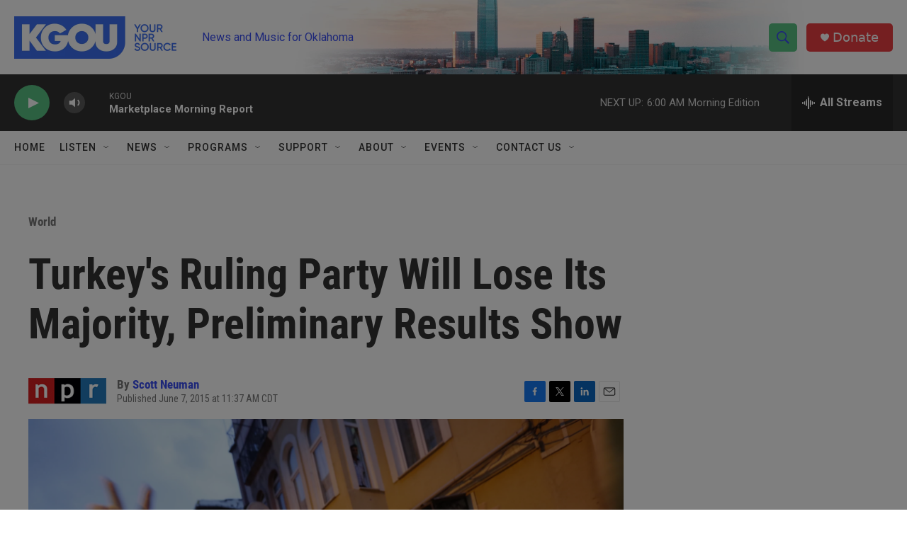

--- FILE ---
content_type: text/html; charset=utf-8
request_url: https://www.google.com/recaptcha/api2/aframe
body_size: -87
content:
<!DOCTYPE HTML><html><head><meta http-equiv="content-type" content="text/html; charset=UTF-8"></head><body><script nonce="hHxmQcLyUEcfscWQC-NhLg">/** Anti-fraud and anti-abuse applications only. See google.com/recaptcha */ try{var clients={'sodar':'https://pagead2.googlesyndication.com/pagead/sodar?'};window.addEventListener("message",function(a){try{if(a.source===window.parent){var b=JSON.parse(a.data);var c=clients[b['id']];if(c){var d=document.createElement('img');d.src=c+b['params']+'&rc='+(localStorage.getItem("rc::a")?sessionStorage.getItem("rc::b"):"");window.document.body.appendChild(d);sessionStorage.setItem("rc::e",parseInt(sessionStorage.getItem("rc::e")||0)+1);localStorage.setItem("rc::h",'1762775733450');}}}catch(b){}});window.parent.postMessage("_grecaptcha_ready", "*");}catch(b){}</script></body></html>